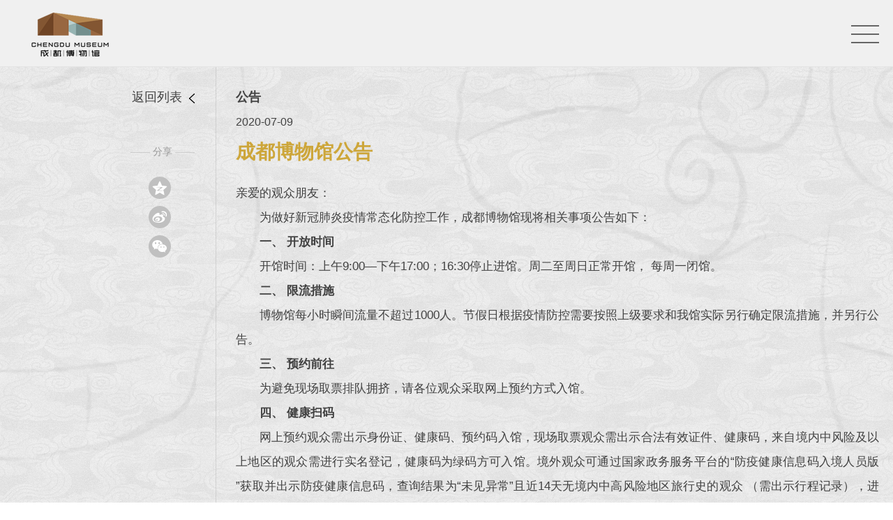

--- FILE ---
content_type: text/html; charset=utf-8
request_url: https://cdmuseum.com/gonggao/202007/1248.html
body_size: 5322
content:
<!DOCTYPE html>
<html lang="en">
<head>
    <meta charset="utf-8">
    <meta name="viewport" content="width=device-width, initial-scale=1,maximum-scale=1,user-scalable=no">
    <meta http-equiv="X-UA-Compatible" content="IE=edge,chrome=1">
    <meta content="yes" name="apple-mobile-web-app-capable">
    <meta name="format-detection" content="telephone=no,email=no,adress=no">
    <link rel="stylesheet" href="/public/css/swiper.css">
    <link rel="stylesheet" href="/public/css/animate.min.css">
    <link rel="stylesheet" href="/public/css/reset.css">
    <link rel="stylesheet" href="/public/css/public.css">
    <link rel="stylesheet" href="/public/css/inpage.css">
    <link rel="stylesheet" href="/public/css/media.css">
    <title>成都博物馆公告 - 成都博物馆</title>
</head>
<body>
    <!-- header -->
        <!-- header -->
    <header id="header" class="transform mini">
        <a class="logo" href="/"><img src="/public/images/logo.png" alt=""></a>
        <div class="wrap clearfix">
            <div class="language">
                <a class="item" href="javascript:;"><span>选择语言版本</span> <i class="iconfont">&#xe603;</i></a>
                <div class="lang-list">
                    <a href="/en/">English</a>
                    <a href="/fr/">Français</a>
                    <a href="/jp/">日本語</a>
                    <a href="/ko/">한국어</a>
                </div>
            </div>
            <nav id="nav">
                <ul class="clearfix">
                    
                                                            <li class="nli">
                        <a class="item" href="/index.html">首页</a>
                                                                    </li>
                                        <li class="nli">
                        <a class="item" href="/jianjie.html">走进成博</a>
                                                <div class="subnav">
                                                            <a  href="/jianjie.html">博物馆简介</a>
                                                            <a  href="/dashiji/">大事记</a>
                                                            <a  href="/zhici.html">馆长致辞</a>
                                                    </div>
                                                                    </li>
                                        <li class="nli">
                        <a class="item" href="/zhanlan/">陈列展览</a>
                                                <div class="subnav">
                                                            <a  href="/zhanlan/">常设展览</a>
                                                            <a  href="/linzhan/">临展特展</a>
                                                            <a  href="/zhanting/">网上展厅</a>
                                                    </div>
                                                                    </li>
                                        <li class="nli">
                        <a class="item" href="/jingpin.html">馆藏精品</a>
                                                <div class="subnav">
                                                            <a  href="/jingpin.html">馆藏精品</a>
                                                            <a  href="http://www.cd3000y.com/views/CulturalRelics/Movablerelics.aspx">藏品数据库</a>
                                                    </div>
                                                                    </li>
                                        <li class="nli active">
                        <a class="item" href="/xinwen/">新闻公告</a>
                                                <div class="subnav">
                                                            <a  href="/xinwen/">新闻</a>
                                                            <a  href="/gonggao/">公告</a>
                                                            <a  href="/shipin/">视频中心</a>
                                                    </div>
                                                                    </li>
                                        <li class="nli">
                        <a class="item" href="/chubanwu/">学术研究</a>
                                                <div class="subnav">
                                                            <a  href="/chubanwu/">研究成果</a>
                                                            <a  href="/yuyue/">学术讲座</a>
                                                    </div>
                                                                    </li>
                                        <li class="nli">
                        <a class="item" href="/cywj/">文创产品</a>
                                                <div class="subnav">
                                                            <a  href="/cywj/">石犀系列</a>
                                                            <a  href="/ytyxl/">陶俑系列</a>
                                                            <a  href="/jxnxl/">金香囊系列</a>
                                                            <a  href="/tyyxl/">唐鸳鸯系列</a>
                                                            <a  href="/sjxl/">采桑图系列</a>
                                                            <a  href="/pyxl/">皮影系列</a>
                                                            <a  href="/cbwlmxl/">BOBOPANDA系列</a>
                                                            <a  href="/jxqrxl/">蜀川生活美学系列</a>
                                                            <a  href="/yxcbxl/">精选系列</a>
                                                    </div>
                                                                    </li>
                                        <li class="nli">
                        <a class="item" href="/zhinan/">服务中心</a>
                                                <div class="subnav">
                                                            <a target="_blank" href="http://museum-guanwang.leleu.cn/">网上预约</a>
                                                            <a  href="/zhangcheng.html">志愿者之家</a>
                                                            <a  href="/zhinan/">参观指南</a>
                                                            <a  href="/huodongzhuanti/">社会教育</a>
                                                            <a  href="/daolan/">导览</a>
                                                    </div>
                                                                    </li>
                                        <li class="nli last">
                        <a class="item" href="/wenhua/">天府文化</a>
                                                <div class="subnav">
                                                            <a  href="/wenhua/">天府文化</a>
                                                    </div>
                                                <div class="line"></div>                    </li>
                                           
                </ul>
            </nav>
        </div>
        <div class="rightcon">
            <div class="search">
                <a class="item" href="javascript:;"><img src="/public/images/ss.png" alt=""></a>
            </div>
        </div>
        <div class="navbtn">
            <div class="line1"></div>
            <div class="line2"></div>
            <div class="line3"></div>
        </div>
    </header>
    <!-- 搜索弹窗 -->
    <div class="searchbox">
        <form id="SearchForm" name="SearchForm" method="Get" action="/search/">
        <input type="text" name="q" placeholder="输入搜索内容">
        <a class="sbtn" onclick="document.getElementById('SearchForm').submit();return false;"><img src="/public/images/sbtn.png" alt=""></a>
        <input type="hidden" name="__hash__" value="9d94f8686ff91a6009dd8afc83691088" /></form>
    </div>
    <div class="mask2"></div>    <!-- header end -->

    <div class="inpage">
        <div class="intop intop-flex clearfix">
            <div class="leftbar fl">
                
                <a class="back back0" href="/gonggao/">返回列表 <img src="/public/images/ll2.png" alt=""></a>
                <div class="pingwrap clearfix">
                    <div class="share clearfix">
                        <p class="ss"><i>——</i> 分享 <i>——</i></p>
                        <div class="share_2 bdsharebuttonbox bdshare-button-style0-16 clearfix">
                            <a href="javascript:;" data-cmd="qzone" title="分享到QQ空间" class="iconfont ico">&#xe62e;</a>
                            <a href="javascript:;" data-cmd="tsina" title="分享到新浪微博" class="iconfont ico">&#xe63d;</a>
                            <a href="javascript:;" data-cmd="weixin" title="分享到微信" class="iconfont ico">&#xe617;</a>
                        </div>
                    </div>
                </div>
            </div>
            <div class="inright inright-flex">
                <div class="indetail">
                    <div class="toptitle">
                        <p class="tt1 ntt1">公告</p>
                        <p class="eyesnum">
                        <!-- 浏览量:52493 -->
                            <span>2020-07-09</span>
                            <!-- <span>浏览量:52493</span> -->
                        </p>
                        <p class="tt2 tt02">成都博物馆公告</p>
                        
                    </div>
                    <div class="cbbrief">
                        <div class="detail2 detail02">
                            <p style="text-align: justify;">亲爱的观众朋友：</p><p style="text-align: justify; text-indent: 2em;">为做好新冠肺炎疫情常态化防控工作，成都博物馆现将相关事项公告如下：</p><p style="text-align: justify; text-indent: 2em;"><strong>一、&nbsp;开放时间</strong></p><p style="text-align: justify; text-indent: 2em;">开馆时间：上午9:00—下午17:00；16:30停止进馆。周二至周日正常开馆，&nbsp;每周一闭馆。</p><p style="text-align: justify; text-indent: 2em;"><strong>二、&nbsp;限流措施</strong></p><p style="text-align: justify; text-indent: 2em;">博物馆每小时瞬间流量不超过1000人。节假日根据疫情防控需要按照上级要求和我馆实际另行确定限流措施，并另行公告。</p><p style="text-align: justify; text-indent: 2em;"><strong>三、&nbsp;预约前往</strong></p><p style="text-align: justify; text-indent: 2em;">为避免现场取票排队拥挤，请各位观众采取网上预约方式入馆。</p><p style="text-align: justify; text-indent: 2em;"><strong>四、&nbsp;健康扫码</strong></p><p style="text-align: justify; text-indent: 2em;">网上预约观众需出示身份证、健康码、预约码入馆，现场取票观众需出示合法有效证件、健康码，来自境内中风险及以上地区的观众需进行实名登记，健康码为绿码方可入馆。境外观众可通过国家政务服务平台的“防疫健康信息码入境人员版 ”获取并出示防疫健康信息码，查询结果为“未见异常”且近14天无境内中高风险地区旅行史的观众&nbsp;（需出示行程记录），进行实名登记后方可入馆。所有观众入馆时须经体温检测，体温超过37.3℃者请勿入馆。</p><p style="text-align: justify; text-indent: 2em;"><strong>五、&nbsp;间隔参观</strong></p><p style="text-align: justify; text-indent: 2em;">展厅内参观时，请配戴口罩，主动与他人保持1米以上的参观距离。</p><p style="text-align: justify; text-indent: 2em;"><strong>六、&nbsp;文明理性</strong></p><p style="text-align: justify; text-indent: 2em;">倡导文明旅游，养成健康习惯，遵守礼仪规范。理性对待疫情防控期间的游览组织方式和应急处置。</p><p style="text-align: justify; text-indent: 2em;"><strong>七、&nbsp;温馨提示</strong></p><p style="text-align: justify; text-indent: 2em;">目前暂不提供人工讲解服务，请各位观众使用微信语音导览进行自助导览参观，或在馆内一层咨询台处租赁智能导览设备。</p><p style="text-align: justify; text-indent: 2em;"><strong>八、&nbsp;特别提醒</strong></p><p style="text-align: justify; text-indent: 2em;">（一）来自境外及中、高风险地区的观众，请对以上措施予以理解。全国各地风险等级以“国务院客户端”“国家政务服务平台”微信小程序查询结果为准。</p><p style="text-align: justify; text-indent: 2em;">（二）疫情防控期间，相关入馆及参观事宜以最新公告为准（节假日另行公告）。</p><p style="text-align: justify; text-indent: 2em;">&nbsp;</p><p style="text-align: justify; text-indent: 2em;">特此公告。</p><p style="text-align: right; text-indent: 2em;">成都博物馆</p><p style="text-align: right; text-indent: 2em;">2020年7月9日</p><p style="text-align: center;"><img src="/public/uploads/ueditor/images/20200709/1594262423126698.png" title="1594262423126698.png" alt="1_副本.png"/></p><p>&nbsp;</p><p>&nbsp;</p><p>&nbsp;</p>
                        </div>
                    </div>
                </div>
            </div>
        </div>
        <div class="inwrap wow slideInUp">
            <div class="switch switch00 clearfix">
                <a class="prev fl" href="/gonggao/202007/1267.html">成都博物馆关于疫情防控期间入馆注意事项的公告</a>
                <a class="next fr" href="/gonggao/202006/1238.html">公告丨成都博物馆端午节期间照常开放</a>
            </div>
        </div>
    </div>
    <div id="bgmask"></div>

    <!-- footer -->
        <footer id="footer">
        <div class="wrap">
            <div class="top clearfix">
                <a class="logo fl" href="index.html"><img src="/public/images/logo.png" alt=""></a>
                <a class="items fr" href="">
                    <p>宣传栏位置</p>
                    <img src="/public/images/rr.png" alt="">
                </a>
            </div>
            <div class="footnav">
                
                                    
                <div class="list">
                    <dl>
                        <dt><a href="/index.html">首页</a></dt>
                         
                    </dl>
                </div>
                    
                <div class="list">
                    <dl>
                        <dt><a href="/jianjie.html">走进成博</a></dt>
                                                                        <dd><a href="/jianjie.html">博物馆简介</a></dd>
                                                <dd><a href="/dashiji/">大事记</a></dd>
                                                <dd><a href="/zhici.html">馆长致辞</a></dd>
                                                 
                    </dl>
                </div>
                    
                <div class="list">
                    <dl>
                        <dt><a href="/zhanlan/">陈列展览</a></dt>
                                                                        <dd><a href="/zhanlan/">常设展览</a></dd>
                                                <dd><a href="/linzhan/">临展特展</a></dd>
                                                <dd><a href="/zhanting/">网上展厅</a></dd>
                                                 
                    </dl>
                </div>
                    
                <div class="list">
                    <dl>
                        <dt><a href="/jingpin.html">馆藏精品</a></dt>
                                                                        <dd><a href="/jingpin.html">馆藏精品</a></dd>
                                                <dd><a href="http://www.cd3000y.com/views/CulturalRelics/Movablerelics.aspx">藏品数据库</a></dd>
                                                 
                    </dl>
                </div>
                    
                <div class="list">
                    <dl>
                        <dt><a href="/xinwen/">新闻公告</a></dt>
                                                                        <dd><a href="/xinwen/">新闻</a></dd>
                                                <dd><a href="/gonggao/">公告</a></dd>
                                                <dd><a href="/shipin/">视频中心</a></dd>
                                                 
                    </dl>
                </div>
                    
                <div class="list">
                    <dl>
                        <dt><a href="/chubanwu/">学术研究</a></dt>
                                                                        <dd><a href="/chubanwu/">研究成果</a></dd>
                                                <dd><a href="/yuyue/">学术讲座</a></dd>
                                                 
                    </dl>
                </div>
                    
                <div class="list">
                    <dl>
                        <dt><a href="/cywj/">文创产品</a></dt>
                                                                        <dd><a href="/cywj/">石犀系列</a></dd>
                                                <dd><a href="/ytyxl/">陶俑系列</a></dd>
                                                <dd><a href="/jxnxl/">金香囊系列</a></dd>
                                                <dd><a href="/tyyxl/">唐鸳鸯系列</a></dd>
                                                <dd><a href="/sjxl/">采桑图系列</a></dd>
                                                <dd><a href="/pyxl/">皮影系列</a></dd>
                                                <dd><a href="/cbwlmxl/">BOBOPANDA系列</a></dd>
                                                <dd><a href="/jxqrxl/">蜀川生活美学系列</a></dd>
                                                <dd><a href="/yxcbxl/">精选系列</a></dd>
                                                 
                    </dl>
                </div>
                    
                <div class="list">
                    <dl>
                        <dt><a href="/zhinan/">服务中心</a></dt>
                                                                        <dd><a href="http://museum-guanwang.leleu.cn/">网上预约</a></dd>
                                                <dd><a href="/zhangcheng.html">志愿者之家</a></dd>
                                                <dd><a href="/zhinan/">参观指南</a></dd>
                                                <dd><a href="/huodongzhuanti/">社会教育</a></dd>
                                                <dd><a href="/daolan/">导览</a></dd>
                                                 
                    </dl>
                </div>
                    
                <div class="list">
                    <dl>
                        <dt><a href="/wenhua/">天府文化</a></dt>
                                                                        <dd><a href="/wenhua/">天府文化</a></dd>
                                                 
                    </dl>
                </div>
                                                  
                <div class="list list0">
                    <div class="tel">
                        <p class="t1">028 - 6827 7011</p>
                        <p>咨询电话</p>
                        <!-- <p><a href="http://znkfyy.cdmuseum.com:9001/api/aitourism/chatFrame#" target="_blank"><img src="/kefu.png" width="32px"></a></p> -->
                    </div>
                    <div class="code clearfix">
                        <div class="cc" style="margin-right: 140px;">
                            <div class="img"><a href="http://znkfyy.cdmuseum.com:9001/api/aitourism/chatFrame#" target="_blank"><img src="/kefu.png" width="99px"></a></div>
                            <p>智能客服</p>
                        </div>
                    </div>
                    <div class="code clearfix">
                        <div class="cc">
                            <div class="img"><img  src="/public/uploads/images/2023/04/20230425143426140.jpg" alt="" /></div>
                            <p>关注微信服务号</p>
                        </div>
                        <div class="cc">
                            <div class="img"><img  src="/public/uploads/images/2019/01/20190129173927147.jpg" alt="" /></div>
                            <p>关注微信订阅号</p>
                        </div>
                    </div>
                </div>
            </div>
        </div>
        <div class="copyright">
            <div class="cwrap">
                <a href="#">Copyright 2018 SWELLFUN. ALL Rights Reserved.</a>  
                <a target="_blank" href="http://www.beian.gov.cn/portal/registerSystemInfo?recordcode=51010502010028"><img src="/public/images/gongan.png" style="float:left;"/>川公网安备 51010502010028号</a>        
                <a href="https://beian.miit.gov.cn/" target="_blank">蜀ICP备18018917号-1 </a> 
                <a href="http://www.fangfa.net/">技术支持：方法数码</a>
                <script type="text/javascript">document.write(unescape("%3Cspan id='cnzz_stat_icon_1278886506'%3E%3C/span%3E%3Cscript src='https://s4.cnzz.com/stat.php%3Fid%3D1278886506%26show%3Dpic' type='text/javascript'%3E%3C/script%3E"));</script>
            </div>
        </div>
    </footer>    <!-- footer end -->

    <!--引入js-->
    <!--[if lt IE 9]>
    <script src="http://cdn.bootcss.com/html5shiv/3.7.2/html5shiv.min.js"></script>
    <![endif]-->
    <script src="/public/js/jquery.min.js"></script>
    <script src="/public/js/swiper.min.js"></script>
    <script src="/public/js/wow.min.js"></script>
    <script src="/public/js/common.js"></script>
    <script>
        // 分享
        window._bd_share_config = {
            common: {
                bdText: '',
                bdDesc: '',
                bdUrl: '',
                bdPic: ''
            },
            share: [{}]
        }
        with(document)0[(getElementsByTagName('head')[0]||body).appendChild(createElement('script')).src='http://bdimg.share.baidu.com/static/api/js/share.js?cdnversion='+~(-new Date()/36e5)];

    </script>
</body>
</html>

--- FILE ---
content_type: text/css
request_url: https://cdmuseum.com/public/css/reset.css
body_size: 1132
content:
@charset "utf-8";

/* CSS Document */
body, h1, h2, h3, h4, h5, h6, p, span, strong, img, form, ul, li, a, table, tr, td, dl, dt, dd { margin: 0; padding: 0; } 
body{ 
    font: normal 14px/1.5 '微软雅黑'; 
    /*background: #f0f0f0; */
    background: url(../images/bg3.png) repeat center;
    font-family: Arial,"Lucida Grande",Verdana,"Microsoft YaHei",Arial;
}
h1, h2, h3, h4,h5, /*p,*/ a,/*span,*/em,b,input,textarea, i,button{ font-family: '微软雅黑'; }
html,body { width:100%;}
img{max-width: 100%;vertical-align: middle;}
footer, header, nav, section, main, aside { display: block; }
a{ text-decoration: none; border: none; }
a:focus{ -moz-outline-style: none; outline: none; }
ul li{ list-style: none; }
table { border-collapse: collapse; border-spacing: 0; }
i{ font-style: normal; }
ul{ margin-bottom: 0;}
input, select { vertical-align: middle;outline: none;border: none; }
h1, h2, h3{ margin-top: 0;margin-bottom: 0; }
textarea { overflow: auto; resize: none; }
a, button { cursor: pointer; }
a:hover { text-decoration: none; }
select::-ms-expand { display: none; } 
select{
    appearance:none;
    -moz-appearance:none;
    -webkit-appearance:none;
}
::-webkit-input-placeholder { color: #7c7c7c; } 
::-moz-placeholder { color: #7c7c7c; } 
::-moz-placeholder {color: #7c7c7c; } 
::-ms-input-placeholder {  color: #7c7c7c; } 
input:focus{ border: none;outline: none; }


/*@font-face {
    font-family: 'source';
    /*src: url('SOURCEHANSERIFCN-REGULAR.OTF');
    src: url('SourceHanSerifSC-Bold.otf');
    font-weight: normal;
    font-style: normal;
    font-display: swap;
}
*/

@font-face {
    font-family: 'noto';
    src: url('NotoSerifCJK-SemiBold.ttc');
    font-weight: normal;
    font-style: normal;
    font-display: swap;
}

@font-face {
    font-family: 'kxzd';
    src: url('TypeLand 康熙字典體.otf');
    font-weight: normal;
    font-style: normal;
    font-display: swap;
}





/*字体图标*/
@font-face {
    font-family: "iconfont";
    src: url('iconfont/iconfont.eot'); /* IE9*/
    src: url('iconfont/iconfont.eot') format('embedded-opentype'), /* IE6-IE8 */
    url('iconfont/iconfont.woff') format('woff'), /* chrome, firefox */
    url('iconfont/iconfont.ttf') format('truetype'), /* chrome, firefox, opera, Safari, Android, iOS 4.2+*/
    url('iconfont/iconfont.svg') format('svg'); /* iOS 4.1- */
}
.iconfont {
    font-family:"iconfont" !important;
    font-size:16px;
    font-style:normal;
    -webkit-font-smoothing: antialiased;
    -moz-osx-font-smoothing: grayscale;
}

*{ box-sizing: border-box; }
/*浮动*/
.fl { float: left; }
.fr { float: right; }

/*清除浮动*/
.clearfix:after {
    height: 0;
    content: "";
    display: block;
    clear: both;
    visibility: hidden;
    font-size: 0;
}
.clearfix { zoom: 1; }
* html .clearfix { zoom: 1; }



--- FILE ---
content_type: text/css
request_url: https://cdmuseum.com/public/css/public.css
body_size: 2186
content:
@charset "UTF-8";

/*public css*/
.ellipsis{
  white-space:nowrap;
  overflow:hidden;
  text-overflow:ellipsis;
}
.duohang{
    overflow : hidden;
    text-overflow: ellipsis;
    display: -webkit-box;
    -webkit-line-clamp: 2;
    -webkit-box-orient: vertical;
}
#bgmask{
	position: fixed;
    left: 0;
    top: 0;
    width: 100%;
    height: 0;opacity: 0;
    background: rgba(0,0,0,.7);
    z-index: 99;
    transition: all .8s ease;
}
.transform {
    transition: all 0.4s cubic-bezier(0.4, 0.01, 0.165, 0.99);
    -webkit-transition: all 0.4s cubic-bezier(0.4, 0.01, 0.165, 0.99);
}

#header{
    height: 96px;
    position: fixed;
    top: 0;
    width: 100%;
    left: 0;
    z-index: 999;
    background: rgba(0,0,0,.5);
    /* overflow-x: hidden; */
}
#header .logo{
    position: absolute;
    height: 96px;
    line-height: 96px;
    left: 2.6%;
    top: 0;
    transition: all .8s ease;
    z-index: 99999;
}
#header .rightcon{
    position: absolute;
    right: 2.5%;
    top: 0;
    height: 96px;
    display: flex;
}
#header .wrap{
    max-width: 1440px;
    padding: 0 50px;
    margin: 0 auto;
    position: relative;
}
#header .search{margin-right: 22px;}
#header .search .item{
    display: block;
    height: 96px;
    line-height: 96px;
}
#header .date .item{
    display: block;
    height: 96px;
    line-height: 96px;
    color: #cda63a;
    font-size: 16px;
    font-family: 'source';
}
#header .date .item i{display: inline-block;vertical-align: middle;}
#nav{float: left;position: relative;}
#nav .nli{
    float: left;
}
#nav .last .line{
    position: absolute;
    right: -30px;
    top: 42px;
    height: 16px;
    width: 1px;
    background: #c1a018;
}
#nav .nli .item{
    color: #ebebeb;font-size: 19px;
    display: block;
    height: 96px;
    line-height: 96px;
    padding: 0 20px;
    font-family: 'source';
    position: relative;
}
#nav .nli.active .item, #nav .nli .item:hover{color: #edc34e;}
.subnav{
    width: 1288px;
    height: 138px;
    position: absolute;
    top: 96px;
    right: -30px;
    background: url(../images/nbg.png) no-repeat center;
    opacity: 0;
    visibility: hidden;
    padding-left: 390px;
    padding-top: 56px;
}
.subnav a{
    display: inline-block;
    color: #303030;
    /*font-size: 16px;*/
    font-size: 17px;
    font-family: 'source';
    padding-left: 24px;
    background: url(../images/kk.png) no-repeat left center;
    margin-right: 36px;
}
#nav .item::after{
    content: "";
    position: absolute;
    width: 28px;height: 16px;
    background: url(../images/sj2.png) no-repeat center;
    bottom: -4px;
    left: 50%;margin-left: -14px;
    opacity: 0;
}
#nav .nli:hover .item::after{opacity: 1;}
#nav .nli:hover .subnav{opacity: 1;visibility: visible;}
#nav .nli:first-child:hover .item::after{opacity: 0;}
#header.mini #nav .item::after{ background: url(../images/sj4.png) no-repeat center;}

.language{padding-right: 30px;width: 290px;float: left;position: relative;}
.language .item{
    height: 96px;
    line-height: 96px;
    color: rgba(255,255,255,.5);
    font-size: 14px;font-family: 'source';
    text-align: right;
    display: block;
}
.language .item i{
    color: rgba(255,255,255,.2);
    vertical-align: middle;
}
.language .item span{display: inline-block;vertical-align: middle;}
.lang-list{
    position: absolute;
    width: 120px;
    top: 96px;
    right: 30px;
    background: rgba(0,0,0,.5);
    display: none;
}
.lang-list a{
    display: block;
    text-align: right;height: 40px;line-height: 40px;
    color: rgba(255,255,255,.5);
    text-align: center;
}
.lang-list a:hover{color: #fff;}
.navbtn{
    position: absolute;
    right: 0;
    top: 0;
    height: 96px;
    padding: 36px 15px 0;
    display: none;
    width: 80px;
    transition: all .8s ease;
}
.navbtn>div{
    width: 40px;height: 2px;background: #fff;
    margin: 0 auto;
    transition: transform .3s ease;
}
.navbtn .line2{opacity: 1;visibility: visible;transition: all .3s ease;}
.navbtn>div+div{margin-top: 10px;}
.mask2{
    position: fixed;
    top: 0;left: 0;
    right: 0;bottom: 0;
    background: rgba(0,0,0,.6);
    z-index: 99;
    opacity: 0;
    visibility: hidden;height: 0;
    transition: all .5s ease;
}
.mask2.on{visibility: visible;opacity: 1;height: 100%;}

body.open .navbtn .line2{opacity: 0;visibility: hidden;}
body.open .navbtn .line1{
    transform: translateY(12px) rotate(-45deg);
    -webkit-transform: translateY(12px) rotate(-45deg);
}
body.open .navbtn .line3{
    transform: translateY(-12px) rotate(45deg);
    -webkit-transform: translateY(-12px) rotate(45deg);
}
body.open .navbtn{
    right: 60%;
}
body.open #header .wrap{width: 60%;right: 0;}
body.open #header .rightcon{opacity: 1;visibility: visible;right: 0;}
body.open #bgmask{height: 100%;opacity: 1;}
body.open #header .logo{left: -60%;}
#header.mini{background: #f0f0f0;border-bottom: 1px solid #e4e4e4;}
#header.mini #nav .nli .item{color: #414141;}
#header.mini #nav .nli.active .item, #header.mini #nav .nli .item:hover{color: #edc34e;}
#header.mini .language .item{color: rgba(66,66,66,.7);}
#header.mini .language .item i{color: #939393;}
#header.mini .navbtn>div{background: #666;}
#header.mini .language{border-right: 1px solid rgba(185,185,185,.5);}
.searchbox{
    position: fixed;
    right: 0;
    top: 96px;
    z-index: 1920;
    background: #cda63a;
    padding: 0;
    width: 0;height: 0;
    transition: all .3s ease;
}
.searchbox input{
    border-bottom: 1px solid #816a28;
    height: 50px;color: #816a28;font-size: 16px;
    background:#cda63a;
    width: 376px;
}
.searchbox .sbtn{
    display: inline-block;
    width: 50px;
    height: 50px;
    line-height: 50px;
    text-align: center;
}
.searchbox input::-webkit-input-placeholder { color: #816a28; } 
.searchbox input::-moz-placeholder { color: #816a28; } 
.searchbox input::-moz-placeholder {color: #816a28; } 
.searchbox input::-ms-input-placeholder {  color: #816a28; } 
.searchbox.open{height: auto;width: auto;padding: 50px 30px 50px 44px;}
#footer{
    background-image: url(../images/bg.png);

    background-size: cover;
    /*background-attachment: fixed;*/
    background-repeat: no-repeat;
    padding-top: 60px;
    overflow: hidden;
    width: 100%;
}
#footer .wrap{
    max-width: 1440px;
    margin: 0 auto;
    padding: 0 50px;
}
.copyright{
    background: #000000;
    padding: 10px 20px;
}
.copyright .cwrap{
    max-width: 1440px;
    margin: 0 auto;
    color: rgba(233,233,233,.5);
    font-size: 14px;
}
.copyright .cwrap a{
    color: rgba(233,233,233,.5);
    display: inline-block;
    margin-right: 15px;
}
#footer .logo{display: block;padding-top: 10px;}
#footer .items{
    padding-right: 95px;
    width: 338px;
    height: 98px;
    background: url(../images/bg2.png) no-repeat center;
    display: block;
    text-align: right;
    padding: 18px 18px 0;
    max-width: 100%;
}
#footer .items p{
    color: #262626;
    font-size: 26px;
    font-family: 'source';
    font-weight: bold;
    margin-bottom: 5px;
}
#footer .top{margin-bottom: 40px;}
.footnav{
    display: flex;
    flex-wrap: wrap;
    justify-content: space-between;
    border-top: 1px solid rgba(193,160,24,.2);
    padding-top: 38px;
}
.footnav .list{margin-bottom: 20px;}
.footnav .list0{margin-right: 0;}
.footnav dl dt{margin-bottom: 14px;}
.footnav dl dt a{
    display: block;
    color: #ebebeb;font-size: 16px;
    font-family: 'source';
}
.footnav dl dd{margin-bottom: 10px;}
.footnav dl dd a{
    display: block;
    color: #ccc;font-size: 14px;
    font-family: 'source';
}
.footnav dl dd a:hover, .footnav dl dt a:hover{color: #dec043;}
.footnav .tel{
    position: relative;
    padding-left: 28px;
}
.footnav .tel::after{
    content: "";
    position: absolute;
    height: 46px;
    width: 1px;
    background: #c1a018;
    left: 0;
    top: 50%;
    margin-top: -23px;
}
.footnav .tel p{
    color: #c1a018;font-size: 14px;
    font-family: 'source';
}
.footnav .tel .t1{font-size: 32px;font-weight: bold;line-height: 1;margin-bottom: 4px;}
.footnav .code{margin-top: 40px;}
.footnav .code .cc{
    float: right;
}
.footnav .code .cc+.cc{margin-right: 40px;}
.footnav .code .img{
    width: 99px;
    height: 99px;
    background: #fff;
    /*padding: 10px;*/
}
.footnav .code .img img{width: 100%;height: 100%;}
.footnav .code p{
    text-align: center;
    color: #fff;font-size: 14px;
    margin-top: 10px;
}



